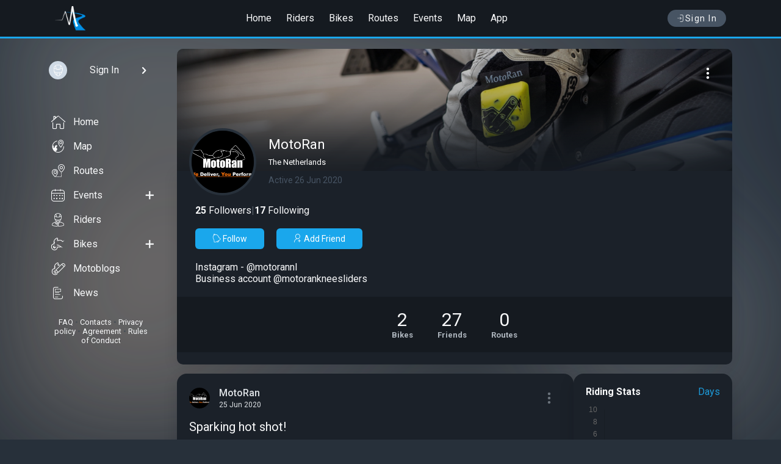

--- FILE ---
content_type: text/html; charset=UTF-8
request_url: https://motoridersuniverse.com/id10227486
body_size: 6355
content:
<!DOCTYPE html>
<html lang="en">
<head>
<meta charset="utf-8">
<title>Rider Profile of MotoRan — on MotoRidersUniverse</title>
<meta name="description" content="Instagram - @motorannl
Business account @motorankneesliders">
<meta property="og:type" content="website" />
<meta property="og:title" content="Rider Profile of MotoRan — on MotoRidersUniverse" />
<meta property="og:description" content="Instagram - @motorannl
Business account @motorankneesliders" />
<meta property="og:image" content="https://motoridersuniverse.com/uploads/avatars/0b/53/200/5974635ef3c611a0b53.jpg?1908" />
<meta property="og:url" content="https://motoridersuniverse.com/id10227486" />




<meta name="referrer" content="origin">
<meta name="theme-color" content="#151a20">
<meta name="viewport" content="width=device-width, initial-scale=1.0, user-scalable=0">
<link rel="apple-touch-icon" sizes="57x57" href="/template/favicon/apple-icon-57x57.png">
<link rel="apple-touch-icon" sizes="60x60" href="/template/favicon/apple-icon-60x60.png">
<link rel="apple-touch-icon" sizes="72x72" href="/template/favicon/apple-icon-72x72.png">
<link rel="apple-touch-icon" sizes="76x76" href="/template/favicon/apple-icon-76x76.png">
<link rel="apple-touch-icon" sizes="114x114" href="/template/favicon/apple-icon-114x114.png">
<link rel="apple-touch-icon" sizes="120x120" href="/template/favicon/apple-icon-120x120.png">
<link rel="apple-touch-icon" sizes="144x144" href="/template/favicon/apple-icon-144x144.png">
<link rel="apple-touch-icon" sizes="152x152" href="/template/favicon/apple-icon-152x152.png">
<link rel="apple-touch-icon" sizes="180x180" href="/template/favicon/apple-icon-180x180.png">
<link rel="icon" type="image/png" sizes="192x192"  href="/template/favicon/android-icon-192x192.png">
<link rel="icon" type="image/png" sizes="32x32" href="/template/favicon/favicon-32x32.png">
<link rel="icon" type="image/png" sizes="96x96" href="/template/favicon/favicon-96x96.png">
<link rel="icon" type="image/png" sizes="16x16" href="/template/favicon/favicon-16x16.png">
<link rel="manifest" href="/template/favicon/manifest.json">
<meta name="msapplication-TileColor" content="#ffffff">
<meta name="msapplication-TileImage" content="/template/favicon/ms-icon-144x144.png">
<link rel="stylesheet" type="text/css" href="/dist/css/css.bundle.css?33">
<script type="text/javascript">
if (window.location.hash && window.location.hash === '#_=_') window.location.hash = '';
window.host = 'https://motoridersuniverse.com';
window.version = '33';
window.weekDays = ['', 'Monday', 'Tuesday', 'Wednesday', 'Thursday', 'Friday', 'Saturday', 'Sunday'];
window.mapDefaultCoordinates = {"lat":40.0992,"lng":-83.1141};
</script>

<script type="application/ld+json">
{"@context":"https://schema.org","@type":"WebPage","name":"Rider Profile of MotoRan","description":"Instagram - @motorannl\nBusiness account @motorankneesliders","mainEntity":{"@type":"Person","name":"MotoRan","url":"https://motoridersuniverse.com/id10227486","image":"https://motoridersuniverse.com/uploads/avatars/0b/53/200/5974635ef3c611a0b53.jpg?1908","owns":[{"@type":"Motorcycle","name":"BMW S1000RR","url":"https://motoridersuniverse.com/bikes/411456510","image":"https://motoridersuniverse.com/uploads/bikes/a1/34/720/4280955ef3c69a0a134.jpg","brand":{"@type":"Brand","name":"BMW"},"model":"S1000RR"},{"@type":"Motorcycle","name":"Kawasaki Ninja ZX-10R","url":"https://motoridersuniverse.com/bikes/411467890","image":"https://motoridersuniverse.com/uploads/bikes/b5/b9/720/246153614354070b5b9.jpg","brand":{"@type":"Brand","name":"Kawasaki"},"model":"Ninja ZX-10R"}]},"hasPart":{"@type":"CollectionPage","name":"Posts By MotoRan","mainEntity":{"@type":"ItemList","itemListElement":[{"@type":"ListItem","position":1,"item":{"@type":"SocialMediaPosting","headline":"Sparking hot shot!","url":"https://motoridersuniverse.com/b1299794-sparking-hot-shot","interactionStatistic":[{"@type":"InteractionCounter","interactionType":"https://schema.org/LikeAction","userInteractionCount":22},{"@type":"InteractionCounter","interactionType":"https://schema.org/CommentAction","userInteractionCount":1}],"datePublished":"2020-06-25T17:59:00+00:00","image":["https://motoridersuniverse.com/uploads/blogs/f3/d4/720/9228395ef4e5faaf3d4.jpg"],"author":{"@type":"Person","name":"MotoRan","url":"https://motoridersuniverse.com/id10227486","image":"https://motoridersuniverse.com/uploads/avatars/0b/53/200/5974635ef3c611a0b53.jpg?1908"}}},{"@type":"ListItem","position":2,"item":{"@type":"SocialMediaPosting","headline":"Another day another shot","url":"https://motoridersuniverse.com/b1299778-another-day-another-shot","interactionStatistic":[{"@type":"InteractionCounter","interactionType":"https://schema.org/LikeAction","userInteractionCount":22},{"@type":"InteractionCounter","interactionType":"https://schema.org/CommentAction","userInteractionCount":0}],"datePublished":"2020-06-25T07:34:00+00:00","image":["https://motoridersuniverse.com/uploads/blogs/25/85/720/9225475ef4537202585.jpg"],"author":{"@type":"Person","name":"MotoRan","url":"https://motoridersuniverse.com/id10227486","image":"https://motoridersuniverse.com/uploads/avatars/0b/53/200/5974635ef3c611a0b53.jpg?1908"}}},{"@type":"ListItem","position":3,"item":{"@type":"SocialMediaPosting","headline":"The beast","url":"https://motoridersuniverse.com/b1299773-the-beast","interactionStatistic":[{"@type":"InteractionCounter","interactionType":"https://schema.org/LikeAction","userInteractionCount":28},{"@type":"InteractionCounter","interactionType":"https://schema.org/CommentAction","userInteractionCount":1}],"datePublished":"2020-06-24T21:52:00+00:00","image":["https://motoridersuniverse.com/uploads/blogs/46/22/720/8354055ef3cb1c74622.jpg"],"author":{"@type":"Person","name":"MotoRan","url":"https://motoridersuniverse.com/id10227486","image":"https://motoridersuniverse.com/uploads/avatars/0b/53/200/5974635ef3c611a0b53.jpg?1908"}}},{"@type":"ListItem","position":4,"item":{"@type":"SocialMediaPosting","headline":"Custom sparking knee sliders","url":"https://motoridersuniverse.com/b1299770-custom-sparking-knee-sliders","interactionStatistic":[{"@type":"InteractionCounter","interactionType":"https://schema.org/LikeAction","userInteractionCount":16},{"@type":"InteractionCounter","interactionType":"https://schema.org/CommentAction","userInteractionCount":3}],"datePublished":"2020-06-24T21:36:00+00:00","image":["https://motoridersuniverse.com/uploads/blogs/cf/fe/720/1842175ef3c7406cffe.jpg"],"author":{"@type":"Person","name":"MotoRan","url":"https://motoridersuniverse.com/id10227486","image":"https://motoridersuniverse.com/uploads/avatars/0b/53/200/5974635ef3c611a0b53.jpg?1908"}}}],"numberOfItems":4}}}
</script>
</head>
<body class="dark">
<div id="container_full">
<header id="header">
<div class="header header--scroll" data-visible="0">
<div class="header_container">
<div class="navbar__menu_btn" onclick="slidemenu()">
<i class="icon-menu6"></i>
</div>
<div class="navbar_header">
<a class="logo" href="/">
<img src="/template/img/logo.png" srcset="/template/img/logo@2x.png 2x" alt="logo">
</a>
</div>
<div class="header__menu">
<a href="/">Home</a>
<a href="/riders">Riders</a>
<a href="/bikes">Bikes</a>
<a href="/routes">Routes</a>
<a href="/events">Events</a>
<a href="/map">Map</a>
<a href="/app">App</a>
</div>
<div class="header_btns">
<a href="/auth" class="login_btn text-nowrap flex-row align-items-center gap_1"><i class="icon-login"></i> Sign In</a>

</div>
</div>
</div>
</header>
<div class="full full_content">
<div class="pagebox">
<div class="pagebox__inner">
<div class="content__l">
<div class="content__l-stick custom-scrollbar showByHover">
<div class="sidebar__usermenu">
<a href="/auth" class="sidebar__usermenu-user sign-in waves" style="padding: 10px">
<div class="sidebar__usermenu-avatar"><img src="/uploads/static/users/noavatar_100.png" alt="My photo"></div>
<div class="sidebar__usermenu-username textEllipsis textLineClamp_1">Sign In</div>
<i class="icon-chevron-right"></i>
</a>
</div>

<div class="sidebar__fullmenu">
    <ul class="sidebar__fullmenu-listmenu">
        <li class="waves"><a href="/"><i class="icon-bottommenu_home"></i> Home</a></li>
        <li class="waves"><a href="/map"><i class="icon-event_place"></i> Map</a></li>
        <li class="waves"><a href="/routes"><i class="icon-event_distance"></i> Routes</a></li>
        <li class="waves"><a href="/events"><i class="icon-fullmenu_events"></i> Events</a><a class="action" href="/events/add"><i class="icon-plus2"></i></a></li>
        <li class="waves"><a href="/riders"><i class="icon-fullmenu_riders"></i> Riders</a></li>
        <li class="waves"><a href="/bikes"><i class="icon-fullmenu_bikes"></i> Bikes</a><a class="action" href="/bikes/add"><i class="icon-plus2"></i></a></li>
        <li class="waves"><a href="/motoblogs"><i class="icon-fullmenu_bikelogs"></i> Motoblogs</a></li>
        <li class="waves"><a href="/news"><i class="icon-news"></i>News</a></li>
    </ul>
    <div class="sidebar__fullmenu-info">
        <a href="/faq">FAQ</a> • <a href="/feedback">Contacts</a> • <a href="/privacy-policy">Privacy policy</a> • <a href="/agreement">Agreement</a> • <a href="/rules">Rules of Conduct</a>
    </div>
</div><div class="">
<!--<div class="dark_mode" onclick="darkMode()"><span>White mode</span><i class="icon-moon"></i></div>-->
</div>

</div>
</div>
<div class="pagebox__main"><style>
				    @supports (mix-blend-mode: exclusion) {
				        body::before {
				            background: url(/uploads/users_cover/72/38/org/3953185ef3c62aa7238.jpg?4839) no-repeat center;
				            background-size: cover
				        }
				    }
				</style><div class="profile_header">
<div class="profile_full_cover" style="background-image: url('/uploads/users_cover/72/38/org/3953185ef3c62aa7238.jpg?4839')">
<div class="dropdown dots_menu" data-key="TjVXSDg5cm4zOXFJTkpIMVNORkg1dz09"><button type="button" class="dropdown_button waves" title="Menu"><i class="icon-dots-three-vertical"></i></button><div class="dropdown_menu"><div class="dropdown_menu--item reportItem" data-url=""><i class="icon-flag"></i><span>Report</span></div></div></div>
<div class="profile_full_cover-info">
<div class="profile_foto-overlay">
<div class="profile_foto">
<img src="/uploads/avatars/0b/53/200/5974635ef3c611a0b53.jpg?1908" class="user_avatar" alt="MotoRan">

</div>
</div>
<div class="p_username">
<h1 class="prof_username">MotoRan</h1>
<div class="prof_address">The Netherlands</div>
<div class="prof_last_visited">Active 26 Jun 2020</div>
</div>
</div>
</div>
<div class="profile_full_info">
<div class="p_follow flex-row gap_2">
<a href="/id10227486/followers"><b>25</b> Followers</a>
<span class="color-d540">|</span>
<a href="/id10227486/following_users"><b>17</b> Following</a>
</div>
<div class="p_actbuttons"><span class="btn follow" onClick="follow($(this), 'users', '10227486')" rel="u10227486"><span class="btn_icon"><i class="icon-Follow"></i> </span><span class="follow_text">Follow</span></span><span class="btn friend" onClick="friend($(this), '10227486', 0)" rel="u10227486"><span class="follow_text"><i class="icon-profile-addfriend"></i> Add Friend</span></span></div>
<div class="profile_about">Instagram - @motorannl<br>Business account @motorankneesliders</div>
<div class="counter_items">
<a href="/id10227486/garage" class="counter_item waves" aria-label="See Motorcycles of MotoRan" title="Motorcycles of MotoRan">
<div class="counter_item-count">2</div>
<h2 class="counter_item-text color-g500">Bikes</h2>
</a>
<a href="/id10227486/friends" class="counter_item waves" aria-label="See Friends of MotoRan" title="Friends of MotoRan">
<div class="counter_item-count">27</div>
<h2 class="counter_item-text color-g500">Friends</h2>
</a>
<a href="/id10227486/routes" class="counter_item waves" aria-label="See Riding routes of MotoRan" title="Riding routes of MotoRan">
<div class="counter_item-count">0</div>
<h2 class="counter_item-text color-g500">Routes</h2>
</a>
</div>

</div>
</div>
<div class="profile_content"><div class="profile_blog"><div class="box_wht">
    <div class="box_wht__content n_post_content" id="b1299794">
        <div class="n_post__header">
            <a href="https://motoridersuniverse.com/id10227486" class="waves">
                <div class="">
                    <img src="/uploads/avatars/0b/53/200/5974635ef3c611a0b53.jpg?1908" class="n_post__ava" alt="">
                </div>
                <div class="n_post__header-info">
                    <div class="n_post__header-ownername">MotoRan</div>
                    <div class="n_post__header-date">25 Jun 2020</div>
                </div>
            </a>
            <div class="dropdown dots_menu" data-key="UHlVeGk4TVdkeDN4TjlPQmFNbkxSdz09"><button type="button" class="dropdown_button waves" title="Menu"><i class="icon-dots-three-vertical"></i></button><div class="dropdown_menu"><div class="dropdown_menu--item shareItem" data-url="https://motoridersuniverse.com/b1299794-sparking-hot-shot" data-title="Sparking hot shot!"><i class="icon-share"></i><span>Share</span></div><div class="dropdown_menu--item reportItem" data-url=""><i class="icon-flag"></i><span>Report</span></div></div></div>
        </div>

        <div class="n_post__main">
            <a href="/b1299794-sparking-hot-shot" class="short_post_url waves">
                <div class="n_post__title">Sparking hot shot!</div>
                
            </a>
            <div class="n_post__image_full"><img src="https://motoridersuniverse.com/uploads/blogs/f3/d4/720/9228395ef4e5faaf3d4.jpg" loading="lazy" alt="Sparking hot shot!"></div>
            
            
        </div>
        
        <div class="n_post__bottom">
            <div class="likes" data-key="UHlVeGk4TVdkeDN4TjlPQmFNbkxSdz09"><span class="lk icon-like" onclick="like($(this))"></span><span class="count_lk">22</span></div>
            <a href="/b1299794-sparking-hot-shot#comments" class="short_post_count_comments"><i class="icon-comments"></i> <span class="count_comments">1</span></a>
            <span class="follow_bottom_post" onclick="follow($(this), 'users', '10227486')" rel="u10227486"><span class="img"><img alt src="/uploads/avatars/0b/53/200/5974635ef3c611a0b53.jpg?1908" class="img_av"><img alt src="/template/img/ok.png" srcset="/template/img/ok@2x.png 2x" class="img_ok"></span><span class="follow_text">Follow</span></span>
            <!--<span class="right"><i class="icon-view"></i> <span class="count_views">2.3K</span></span>-->
        </div>
        <div class="n_post__comment">
    <form class="addShortCommentFrom">
        <img class="ava" src="/uploads/static/users/noavatar_50.png" alt="">
        <div class="text allowMentions" placeholder="Write a comment" contenteditable="true"></div>
        <span class="sendBtn"><i class="icon-send-button"></i></span>
        <input type="hidden" name="mode" value="blogs">
        <input type="hidden" name="owner_id" value="1299794">
    </form>
</div>
    </div>
</div><div class="box_wht">
    <div class="box_wht__content n_post_content" id="b1299778">
        <div class="n_post__header">
            <a href="https://motoridersuniverse.com/id10227486" class="waves">
                <div class="">
                    <img src="/uploads/avatars/0b/53/200/5974635ef3c611a0b53.jpg?1908" class="n_post__ava" alt="">
                </div>
                <div class="n_post__header-info">
                    <div class="n_post__header-ownername">MotoRan</div>
                    <div class="n_post__header-date">25 Jun 2020</div>
                </div>
            </a>
            <div class="dropdown dots_menu" data-key="Y0dGajNma1NnekdKSmpjOVhxdGg4Zz09"><button type="button" class="dropdown_button waves" title="Menu"><i class="icon-dots-three-vertical"></i></button><div class="dropdown_menu"><div class="dropdown_menu--item shareItem" data-url="https://motoridersuniverse.com/b1299778-another-day-another-shot" data-title="Another day another shot"><i class="icon-share"></i><span>Share</span></div><div class="dropdown_menu--item reportItem" data-url=""><i class="icon-flag"></i><span>Report</span></div></div></div>
        </div>

        <div class="n_post__main">
            <a href="/b1299778-another-day-another-shot" class="short_post_url waves">
                <div class="n_post__title">Another day another shot</div>
                
            </a>
            <div class="n_post__image_full"><img src="https://motoridersuniverse.com/uploads/blogs/25/85/720/9225475ef4537202585.jpg" loading="lazy" alt="Another day another shot"></div>
            
            
        </div>
        
        <div class="n_post__bottom">
            <div class="likes" data-key="Y0dGajNma1NnekdKSmpjOVhxdGg4Zz09"><span class="lk icon-like" onclick="like($(this))"></span><span class="count_lk">22</span></div>
            <a href="/b1299778-another-day-another-shot#comments" class="short_post_count_comments"><i class="icon-comments"></i> <span class="count_comments">0</span></a>
            <span class="follow_bottom_post" onclick="follow($(this), 'users', '10227486')" rel="u10227486"><span class="img"><img alt src="/uploads/avatars/0b/53/200/5974635ef3c611a0b53.jpg?1908" class="img_av"><img alt src="/template/img/ok.png" srcset="/template/img/ok@2x.png 2x" class="img_ok"></span><span class="follow_text">Follow</span></span>
            <!--<span class="right"><i class="icon-view"></i> <span class="count_views">3.9K</span></span>-->
        </div>
        <div class="n_post__comment">
    <form class="addShortCommentFrom">
        <img class="ava" src="/uploads/static/users/noavatar_50.png" alt="">
        <div class="text allowMentions" placeholder="Write a comment" contenteditable="true"></div>
        <span class="sendBtn"><i class="icon-send-button"></i></span>
        <input type="hidden" name="mode" value="blogs">
        <input type="hidden" name="owner_id" value="1299778">
    </form>
</div>
    </div>
</div><div class="box_wht">
    <div class="box_wht__content n_post_content" id="b1299773">
        <div class="n_post__header">
            <a href="https://motoridersuniverse.com/id10227486" class="waves">
                <div class="">
                    <img src="/uploads/avatars/0b/53/200/5974635ef3c611a0b53.jpg?1908" class="n_post__ava" alt="">
                </div>
                <div class="n_post__header-info">
                    <div class="n_post__header-ownername">MotoRan</div>
                    <div class="n_post__header-date">24 Jun 2020</div>
                </div>
            </a>
            <div class="dropdown dots_menu" data-key="Sk1YZ0ViTDRUQ1RuUExWZXBZWXY4QT09"><button type="button" class="dropdown_button waves" title="Menu"><i class="icon-dots-three-vertical"></i></button><div class="dropdown_menu"><div class="dropdown_menu--item shareItem" data-url="https://motoridersuniverse.com/b1299773-the-beast" data-title="The beast"><i class="icon-share"></i><span>Share</span></div><div class="dropdown_menu--item reportItem" data-url=""><i class="icon-flag"></i><span>Report</span></div></div></div>
        </div>

        <div class="n_post__main">
            <a href="/b1299773-the-beast" class="short_post_url waves">
                <div class="n_post__title">The beast</div>
                
            </a>
            <div class="n_post__image_full"><img src="https://motoridersuniverse.com/uploads/blogs/46/22/720/8354055ef3cb1c74622.jpg" loading="lazy" alt="The beast"></div>
            
            
        </div>
        
        <div class="n_post__bottom">
            <div class="likes" data-key="Sk1YZ0ViTDRUQ1RuUExWZXBZWXY4QT09"><span class="lk icon-like" onclick="like($(this))"></span><span class="count_lk">28</span></div>
            <a href="/b1299773-the-beast#comments" class="short_post_count_comments"><i class="icon-comments"></i> <span class="count_comments">1</span></a>
            <span class="follow_bottom_post" onclick="follow($(this), 'users', '10227486')" rel="u10227486"><span class="img"><img alt src="/uploads/avatars/0b/53/200/5974635ef3c611a0b53.jpg?1908" class="img_av"><img alt src="/template/img/ok.png" srcset="/template/img/ok@2x.png 2x" class="img_ok"></span><span class="follow_text">Follow</span></span>
            <!--<span class="right"><i class="icon-view"></i> <span class="count_views">1.7K</span></span>-->
        </div>
        <div class="n_post__comment">
    <form class="addShortCommentFrom">
        <img class="ava" src="/uploads/static/users/noavatar_50.png" alt="">
        <div class="text allowMentions" placeholder="Write a comment" contenteditable="true"></div>
        <span class="sendBtn"><i class="icon-send-button"></i></span>
        <input type="hidden" name="mode" value="blogs">
        <input type="hidden" name="owner_id" value="1299773">
    </form>
</div>
    </div>
</div><div class="box_wht">
    <div class="box_wht__content n_post_content" id="b1299770">
        <div class="n_post__header">
            <a href="https://motoridersuniverse.com/id10227486" class="waves">
                <div class="">
                    <img src="/uploads/avatars/0b/53/200/5974635ef3c611a0b53.jpg?1908" class="n_post__ava" alt="">
                </div>
                <div class="n_post__header-info">
                    <div class="n_post__header-ownername">MotoRan</div>
                    <div class="n_post__header-date">24 Jun 2020</div>
                </div>
            </a>
            <div class="dropdown dots_menu" data-key="ZDF4Y3JHc1Yvb3REM0dvUzFUc3lQdz09"><button type="button" class="dropdown_button waves" title="Menu"><i class="icon-dots-three-vertical"></i></button><div class="dropdown_menu"><div class="dropdown_menu--item shareItem" data-url="https://motoridersuniverse.com/b1299770-custom-sparking-knee-sliders" data-title="Custom sparking knee sliders"><i class="icon-share"></i><span>Share</span></div><div class="dropdown_menu--item reportItem" data-url=""><i class="icon-flag"></i><span>Report</span></div></div></div>
        </div>

        <div class="n_post__main">
            <a href="/b1299770-custom-sparking-knee-sliders" class="short_post_url waves">
                <div class="n_post__title">Custom sparking knee sliders</div>
                
            </a>
            <div class="n_post__image_full"><img src="https://motoridersuniverse.com/uploads/blogs/cf/fe/720/1842175ef3c7406cffe.jpg" loading="lazy" alt="Custom sparking knee sliders"></div>
            
            
        </div>
        
        <div class="n_post__bottom">
            <div class="likes" data-key="ZDF4Y3JHc1Yvb3REM0dvUzFUc3lQdz09"><span class="lk icon-like" onclick="like($(this))"></span><span class="count_lk">16</span></div>
            <a href="/b1299770-custom-sparking-knee-sliders#comments" class="short_post_count_comments"><i class="icon-comments"></i> <span class="count_comments">3</span></a>
            <span class="follow_bottom_post" onclick="follow($(this), 'users', '10227486')" rel="u10227486"><span class="img"><img alt src="/uploads/avatars/0b/53/200/5974635ef3c611a0b53.jpg?1908" class="img_av"><img alt src="/template/img/ok.png" srcset="/template/img/ok@2x.png 2x" class="img_ok"></span><span class="follow_text">Follow</span></span>
            <!--<span class="right"><i class="icon-view"></i> <span class="count_views">3.8K</span></span>-->
        </div>
        <div class="n_post__comment">
    <form class="addShortCommentFrom">
        <img class="ava" src="/uploads/static/users/noavatar_50.png" alt="">
        <div class="text allowMentions" placeholder="Write a comment" contenteditable="true"></div>
        <span class="sendBtn"><i class="icon-send-button"></i></span>
        <input type="hidden" name="mode" value="blogs">
        <input type="hidden" name="owner_id" value="1299770">
    </form>
</div>
    </div>
</div></div><div class="profile_sidebar"><div class="box_wht">
    <div class="box_wht__content statsContainer radius_base_16 short" data-user_id="10227486">

        
        <div class="flex-row flex-between headerRiddingStats">
            <h4>Riding Stats</h4>
            <div class="changeRiddingStatsGroup dropdown">
                <span class="dropdown_button">Days</span>
                <div class="dropdown_menu">
                    <div class="dropdown_menu--item" data-group="DAY">Days</div>
                    <div class="dropdown_menu--item" data-group="MONTH">Month</div>
                    <div class="dropdown_menu--item" data-group="YEAR">Years</div>
                </div>
            </div>
        </div>

        <div class="statChart" id="statChart"></div>

        <div class="flex-col gap_2 statActivity">
                        <div class="activity avg">
                <h4>Activity</h4>
                <div class="activityRow">
                    <div class="activityCol">
                        <div class="avgRides-text color-g500">Avg Rides <span class="hideMobile">/ <span class="avgGroup">Week</span></span></div>
                        <div class="avgRides num">0</div>
                    </div>
                    <div class="activityCol">
                        <div class="avgTime-text color-g500">Avg Time <span class="hideMobile">/ <span class="avgGroup">Week</span></span></div>
                        <div class="avgTime num">0h</div>
                    </div>
                    <div class="activityCol">
                        <div class="avgDistance-text color-g500">Avg Distance <span class="hideMobile">/ <span class="avgGroup">Week</span></span></div>
                        <div class="avgDistance num">0km</div>
                    </div>
                </div>
            </div>
            <div class="activity season">
                <h4>Year to Date</h4>
                <div class="activityRow">
                    <div class="activityCol">
                        <div class="seasonRides-text color-g500">Rides</div>
                        <div class="seasonRides num">0</div>
                    </div>
                    <div class="activityCol">
                        <div class="seasonTime-text color-g500">Time</div>
                        <div class="seasonTime num">0h</div>
                    </div>
                    <div class="activityCol">
                        <div class="seasonDistance-text color-g500">Avg Distance</div>
                        <div class="seasonDistance num">0km</div>
                    </div>
                </div>
            </div>
                        <div class="activity usermaps">
                <h4>Routes and maps</h4>
                <div class="usermapRow">
                    <a href="/id10227486/routes" class="usermap-link flex-row flex-between">
                        <span class="usermap-link-name">User rides</span>
                        <i class="icon-chevron-right"></i>
                    </a>
                    <div class="usermap-link flex-row flex-between userRoutesOnMap" data-usermap="10227486">
                        <span class="usermap-link-name">User map</span>
                        <i class="icon-chevron-right"></i>
                    </div>
                </div>
            </div>
        </div>
    </div>
</div><div class="box_wht-mb-20">
<div class="box_wht__header-min">
<h2><a href="/id10227486/garage" class="header-min_title" title="Motorcycles">Motorcycles</a></h2>
<a href="/id10227486/garage" class="header-min_see_all">See all</a>
</div>
<div class="box_wht__content-min">
<div class="friends_list_min">
<a href="https://motoridersuniverse.com/bikes/411456510" class="friends_list_min__friend">
<div class="friends_list_min__friend-inner waves">
<div class="friends_list_min__friend-foto">
<img src="https://motoridersuniverse.com/uploads/bikes/a1/34/320/4280955ef3c69a0a134.jpg" alt="BMW S1000RR">
</div>
<div class="friends_list_min__friend-name pl_10">BMW S1000RR</div>
</div>
</a>
<a href="https://motoridersuniverse.com/bikes/411467890" class="friends_list_min__friend">
<div class="friends_list_min__friend-inner waves">
<div class="friends_list_min__friend-foto">
<img src="https://motoridersuniverse.com/uploads/bikes/b5/b9/320/246153614354070b5b9.jpg" alt="Kawasaki Ninja ZX-10R">
</div>
<div class="friends_list_min__friend-name pl_10">Kawasaki Ninja ZX-10R</div>
</div>
</a>
</div>
</div>
</div>
<div class="box_wht-mb-20">
<div class="box_wht__header-min">
<h2>
<a href="/id10227486/friends" class="header-min_title">Friends</a>
</h2>
<a href="/id10227486/friends" class="header-min_see_all">See all</a>
</div>
<div class="box_wht__content-min">
<div class="friends_list_min">
<a href="https://motoridersuniverse.com/id10221732" class="friends_list_min__friend">
<div class="friends_list_min__friend-inner waves">
<div class="friends_list_min__friend-foto">
<img src="/uploads/avatars/f9/41/50/1001165ef2e404ef941.jpg?5077" alt="mr_fz750">
</div>
<div class="flex-col pl_10">
<div class="friends_list_min__friend-name">mr_fz750</div>
<div class="fs-12 color-g500"><span>Yamaha FZ750</span></div>
</div>
</div>
</a>
<a href="https://motoridersuniverse.com/id10227196" class="friends_list_min__friend">
<div class="friends_list_min__friend-inner waves">
<div class="friends_list_min__friend-foto">
<img src="/uploads/avatars/46/9f/50/1407845ef1f9b5d469f.jpg?6311" alt="Bikerandco">
</div>
<div class="flex-col pl_10">
<div class="friends_list_min__friend-name">Bikerandco</div>
<div class="fs-12 color-g500">Bike-less</div>
</div>
</div>
</a>
<a href="https://motoridersuniverse.com/id10227276" class="friends_list_min__friend">
<div class="friends_list_min__friend-inner waves">
<div class="friends_list_min__friend-foto">
<img src="/uploads/avatars/ca/fb/50/6878615ef265110cafb.jpg?8943" alt="Biker Brian">
</div>
<div class="flex-col pl_10">
<div class="friends_list_min__friend-name">Biker Brian</div>
<div class="fs-12 color-g500">Bike-less</div>
</div>
</div>
</a>
<a href="https://motoridersuniverse.com/id10227451" class="friends_list_min__friend">
<div class="friends_list_min__friend-inner waves">
<div class="friends_list_min__friend-foto">
<img src="/uploads/avatars/27/02/50/5854205ef3870782702.jpg?7728" alt="Vinny Donck">
</div>
<div class="flex-col pl_10">
<div class="friends_list_min__friend-name">Vinny Donck</div>
<div class="fs-12 color-g500">Bike-less</div>
</div>
</div>
</a>
<a href="https://motoridersuniverse.com/id10227472" class="friends_list_min__friend">
<div class="friends_list_min__friend-inner waves">
<div class="friends_list_min__friend-foto">
<img src="/uploads/avatars/c8/5a/50/5235515ef3b41c0c85a.jpg?8627" alt="main_rider">
</div>
<div class="flex-col pl_10">
<div class="friends_list_min__friend-name">main_rider</div>
<div class="fs-12 color-g500">Bike-less</div>
</div>
</div>
</a>
<a href="https://motoridersuniverse.com/id10227481" class="friends_list_min__friend">
<div class="friends_list_min__friend-inner waves">
<div class="friends_list_min__friend-foto">
<img src="/uploads/avatars/90/62/50/9418815ef7204b69062.jpg?3850" alt="bodhi_mt-07">
</div>
<div class="flex-col pl_10">
<div class="friends_list_min__friend-name">bodhi_mt-07</div>
<div class="fs-12 color-g500">Bike-less</div>
</div>
</div>
</a>
</div>
</div>
</div>
</div></div></div>
</div>
</div>
</div>

<div class="bottom_menu">
<a href="/" class="waves flex-col flex-center">
<i class="icon-bottommenu_home"></i>
<span>Home</span>
</a>
<div onclick="slidemenu()" class="waves flex-col flex-center">
<i class="icon-search"></i>
<span>Menu</span>
</div>
<div onclick="addmenu()" class="waves flex-col flex-center">
<i class="icon-bottommenu_add"></i>
<span>Posting</span>
</div>
<a class="waves bottom_menu__notifications flex-col flex-center" href="#">
<i class="icon-alarm2"></i>

<span>Notify</span>
</a>
<a href="/auth" class="bottom_menu__profile waves flex-col flex-center">
<div><img src="/uploads/static/users/noavatar_50.png" alt="Sign In"></div>
<span>Profile</span>
</a>
</div>
<div class="addmenu" id="addmenu">
<div class="addmenu__header"><span class="cross" onclick="addmenu()"><i class="icon-cross"></i></span>Content creation</div>
<ul class="addmenu-list">
<li class="waves">
<a href="/auth">
<div class="addmenu-list__item">
<div class="addmenu-list__icon"><i class="icon-fullmenu_profile"></i></div>
<div class="addmenu-list__info">
<span>Post</span>
<span class="color-g500">Adding a post to a personal blog or motoblog</span>
</div>
</div>
</a>
</li>
<li class="waves">
<a href="/auth">
<div class="addmenu-list__item">
<div class="addmenu-list__icon"><i class="icon-fullmenu_garage"></i></div>
<div class="addmenu-list__info">
<span>Bike</span>
<span class="color-g500">Adding a motorcycle to the garage</span>
</div>
</div>
</a>
</li>
<li class="waves">
<a href="/auth">
<div class="addmenu-list__item">
<div class="addmenu-list__icon"><i class="icon-fullmenu_events"></i></div>
<div class="addmenu-list__info">
<span>Event or Group Ride Event</span>
<span class="color-g500">Create an event or a route for ride</span>
</div>
</div>
</a>
</li>
</ul>
</div>
<div class="slidemenu" id="fullmenu">
<div class="slidemenu__header">Menu</div>
<div class="slidemenu__search">
<a href="/riders" title="Find a user" class="waves"><i class="icon-magnifier"></i>Find a user</a>
</div>
<div class="slidemenu__p">See More</div>
<ul>
<li class="waves"><a href="/map"><i class="icon-event_place"></i> <span>Map</span></a></li>
<li class="waves"><a href="/routes"><i class="icon-event_distance"></i> <span>Routes</span></a></li>
<li class="waves"><a href="/events"><i class="icon-fullmenu_events"></i> <span>Events</span></a></li>
<li class="waves"><a href="/bikes"><i class="icon-fullmenu_bikes"></i> <span>Bikes</span></a></li>
<li class="waves"><a href="/motoblogs"><i class="icon-fullmenu_bikelogs"></i> <span>Motoblogs</span></a></li>
<li class="waves"><a href="/news"><i class="icon-news"></i>News</a></li>
</ul>
<div class="sidebar__fullmenu-info">
<a href="/faq">FAQ</a> • <a href="/feedback">Contacts</a> • <a href="/privacy-policy">Privacy policy</a> • <a href="/agreement">Agreement</a> • <a href="/rules">Rules of Conduct</a>
</div>
</div>

</div>
<div id="notice"></div>
<script defer src="https://maps.googleapis.com/maps/api/js?key=AIzaSyC56XRn28mpdTLObGfGGeULAvVLq3X2i3g&callback=initMap&style=feature:landscape.man_made%7Celement:geometry.fill%7Ccolor:0xf7f7f7&style=feature:landscape.natural%7Celement:geometry.fill%7Ccolor:0xf7f7f7&style=feature:water%7Celement:geometry.fill%7Ccolor:0xc6f0f0&libraries=geometry,places&language=en"></script>
<script src="/template/js/jquery.js"></script>
<script src="/dist/js/footer.bundle.js?33"></script>
<!--<script src="/dist/js/map_widget.bundle.js?33"></script>
<script src="/dist/js/full_map.bundle.js?33"></script>-->
<link rel="stylesheet" type="text/css" href="/dist/css/cssfooter.bundle.css?33">
<link rel="stylesheet" type="text/css" href="https://fonts.googleapis.com/css?family=Roboto:500,400,300,300italic,400italic,700,700italic&subset=latin,vietnamese,latin-ext,cyrillic,cyrillic-ext,greek-ext,greek">
<!--<script src="/dist/js/notifications_firebase.bundle.js"></script>-->
<script async src="https://www.googletagmanager.com/gtag/js?id=UA-96998223-1"></script>
<script>
window.dataLayer = window.dataLayer || [];
function gtag(){dataLayer.push(arguments);}
gtag('js', new Date());
gtag('config', 'UA-96998223-1');
</script>
<script async type="text/javascript" > (function(m,e,t,r,i,k,a){m[i]=m[i]||function(){(m[i].a=m[i].a||[]).push(arguments)}; m[i].l=1*new Date();k=e.createElement(t),a=e.getElementsByTagName(t)[0],k.async=1,k.src=r,a.parentNode.insertBefore(k,a)}) (window, document, "script", "https://mc.yandex.com/metrika/tag.js", "ym"); ym(44058999, "init", { clickmap:true, trackLinks:true, accurateTrackBounce:true, webvisor:true }); </script> <noscript><div><img src="https://mc.yandex.com/watch/44058999" style="position:absolute; left:-9999px;" alt="" /></div></noscript>
</body>
</html>
